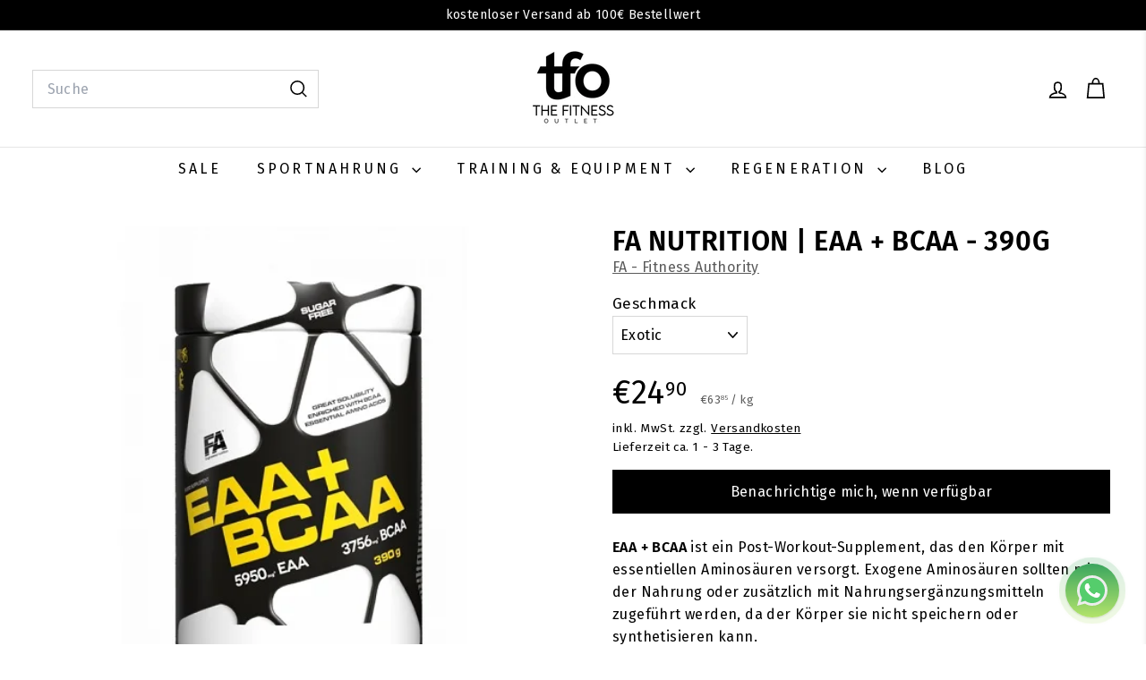

--- FILE ---
content_type: text/html; charset=UTF-8
request_url: https://www.stilyoapps.com/reconvert/reconvert_script_tags.php?shop=the-fitness-machinery.myshopify.com&store_client_id=ZmMyNzY4MWE5ODYwNmJiZjA1NDA1YjQxM2MwMWNiZDQuNjU3ZGEwYzUwNjlkMGQ0ZDg1OThlOGM5NGM5NmU0YTk%3D
body_size: -2
content:
{"result":"success","security_token":"$2y$10$QbfntXio0loB4uSuvDPtDevRDdlsUeRW6yFHcXriFeaeS6QMDLBme"}

--- FILE ---
content_type: application/x-javascript
request_url: https://app.sealsubscriptions.com/shopify/public/status/shop/the-fitness-machinery.myshopify.com.js?1768663748
body_size: -266
content:
var sealsubscriptions_settings_updated='1739536333c';

--- FILE ---
content_type: text/javascript; charset=utf-8
request_url: https://the-fitness-outlet.de/products/fa-nutrition-eaa-bcaa-390g.js
body_size: 2706
content:
{"id":8272969793800,"title":"FA Nutrition | EAA + BCAA - 390g","handle":"fa-nutrition-eaa-bcaa-390g","description":"\u003cp\u003e\u003cstrong\u003eEAA + BCAA\u003c\/strong\u003e\u003cspan\u003e \u003c\/span\u003eist ein Post-Workout-Supplement, das den Körper mit essentiellen Aminosäuren versorgt. Exogene Aminosäuren sollten mit der Nahrung oder zusätzlich mit Nahrungsergänzungsmitteln zugeführt werden, da der Körper sie nicht speichern oder synthetisieren kann.\u003c\/p\u003e\n\u003cp\u003e\u003cstrong\u003eEAA + BCAA ist\u003c\/strong\u003e\u003c\/p\u003e\n\u003cul\u003e\n\u003cli\u003e5950 mg EAA in 1 Portion*,\u003c\/li\u003e\n\u003cli\u003e3756 mg BCAA in 1 Portion*,\u003c\/li\u003e\n\u003cli\u003eerhöhen und erhalten die Muskelmasse (Protein),\u003c\/li\u003e\n\u003cli\u003eerfrischende und fruchtige Geschmacksrichtungen,\u003c\/li\u003e\n\u003cli\u003eideale Löslichkeit.\u003c\/li\u003e\n\u003c\/ul\u003e\n\u003cp\u003e*1 Portion 12,4 g\u003cbr\u003e\u003cbr class=\"“clear”\"\u003eDie Formel dieses Nahrungsergänzungsmittels wurde von Spezialisten und Ernährungstechnologen mit über 30 Jahren Erfahrung entwickelt. Das Produkt ist besonders für Kraft-, Power- und Ausdauersportler (Bodybuilder, Powerlifter, Radfahrer, Schwimmer, Läufer, Fußballer, Volleyball- und Basketballspieler) geeignet. Empfohlen für Anfänger, Fortgeschrittene und Profisportler.\u003cbr\u003e\u003cbr class=\"“clear”\"\u003eDie Post-Workout-Formel basiert auf einer bewährten und wirksamen Kombination von essentiellen Aminosäuren (EAA+ BCAA) in hoher Dosierung. Die Packung ist ausreichend für 60 (6,2 g) bis 30 (12,4 g) Portionen, je nach verwendeter Menge.\u003c\/p\u003e\n\u003cdiv class=\"tab\"\u003e\n\u003cdiv class=\"title\"\u003eNährwerte \u0026amp; Inhaltsstoffe\u003c\/div\u003e\n\u003cdiv class=\"content\"\u003e\n\u003cbr\u003e\n\u003ctable data-mce-fragment=\"1\" width=\"100%\"\u003e\n\u003ctbody data-mce-fragment=\"1\"\u003e\n\u003ctr data-mce-fragment=\"1\"\u003e\n\u003ctd data-mce-fragment=\"1\" width=\"70%\"\u003e\u003cstrong\u003eNährwerte\u003c\/strong\u003e\u003c\/td\u003e\n\u003ctd data-mce-fragment=\"1\" width=\"30%\"\u003e\u003cstrong\u003epro Portion\u003c\/strong\u003e\u003c\/td\u003e\n\u003c\/tr\u003e\n\u003ctr data-mce-fragment=\"1\"\u003e\n\u003ctd data-mce-fragment=\"1\"\u003e\u003cstrong\u003eAminosäurenbilanz EAA\u003c\/strong\u003e\u003c\/td\u003e\n\u003ctd data-mce-fragment=\"1\"\u003e\u003cstrong\u003e2975 mg\u003c\/strong\u003e\u003c\/td\u003e\n\u003c\/tr\u003e\n\u003ctr data-mce-fragment=\"1\"\u003e\n\u003ctd data-mce-fragment=\"1\"\u003eL-Lysin HCI\u003c\/td\u003e\n\u003ctd data-mce-fragment=\"1\"\u003e1199 mg\u003c\/td\u003e\n\u003c\/tr\u003e\n\u003ctr data-mce-fragment=\"1\"\u003e\n\u003ctd data-mce-fragment=\"1\"\u003e- davon L-Lysin\u003c\/td\u003e\n\u003ctd data-mce-fragment=\"1\"\u003e959,2 mg\u003c\/td\u003e\n\u003c\/tr\u003e\n\u003ctr data-mce-fragment=\"1\"\u003e\n\u003ctd data-mce-fragment=\"1\"\u003eL-Threonin\u003c\/td\u003e\n\u003ctd data-mce-fragment=\"1\"\u003e667 mg\u003c\/td\u003e\n\u003c\/tr\u003e\n\u003ctr data-mce-fragment=\"1\"\u003e\n\u003ctd data-mce-fragment=\"1\"\u003eL-Phenylalanin\u003c\/td\u003e\n\u003ctd data-mce-fragment=\"1\"\u003e500 mg\u003c\/td\u003e\n\u003c\/tr\u003e\n\u003ctr data-mce-fragment=\"1\"\u003e\n\u003ctd data-mce-fragment=\"1\"\u003eL-Methionin\u003c\/td\u003e\n\u003ctd data-mce-fragment=\"1\"\u003e432 mg\u003c\/td\u003e\n\u003c\/tr\u003e\n\u003ctr data-mce-fragment=\"1\"\u003e\n\u003ctd data-mce-fragment=\"1\"\u003eL-Tryptophan\u003c\/td\u003e\n\u003ctd data-mce-fragment=\"1\"\u003e77 mg\u003c\/td\u003e\n\u003c\/tr\u003e\n\u003ctr data-mce-fragment=\"1\"\u003e\n\u003ctd data-mce-fragment=\"1\"\u003eL-Histidin\u003c\/td\u003e\n\u003ctd data-mce-fragment=\"1\"\u003e100 mg\u003c\/td\u003e\n\u003c\/tr\u003e\n\u003ctr data-mce-fragment=\"1\"\u003e\n\u003ctd data-mce-fragment=\"1\"\u003e\u003cstrong\u003eAminosäurenbilanz BCAA\u003c\/strong\u003e\u003c\/td\u003e\n\u003ctd data-mce-fragment=\"1\"\u003e\u003cstrong\u003e1878 mg\u003c\/strong\u003e\u003c\/td\u003e\n\u003c\/tr\u003e\n\u003ctr data-mce-fragment=\"1\"\u003e\n\u003ctd data-mce-fragment=\"1\"\u003eL-Leucin\u003c\/td\u003e\n\u003ctd data-mce-fragment=\"1\"\u003e918 mg\u003c\/td\u003e\n\u003c\/tr\u003e\n\u003ctr data-mce-fragment=\"1\"\u003e\n\u003ctd data-mce-fragment=\"1\"\u003eL-Isoleucin\u003c\/td\u003e\n\u003ctd data-mce-fragment=\"1\"\u003e442 mg\u003c\/td\u003e\n\u003c\/tr\u003e\n\u003ctr data-mce-fragment=\"1\"\u003e\n\u003ctd data-mce-fragment=\"1\"\u003eL-Valin\u003c\/td\u003e\n\u003ctd data-mce-fragment=\"1\"\u003e518 mg\u003c\/td\u003e\n\u003c\/tr\u003e\n\u003c\/tbody\u003e\n\u003c\/table\u003e\n\u003cbr\u003e\u003cstrong\u003eZutaten\u003c\/strong\u003e\u003cbr\u003e\u003cspan data-mce-fragment=\"1\"\u003eAminosäurenmix (L-Lysin HCl, L-Leucin, L-Threonin, L-Valin, L-Phenylalanin, L-Isoleucin, L-Methionin, L-Histidin, L-Tryptophan), Säureregulatoren (E330, E296)1,3,4,6,7,8, Aromen2,3,4,5,6,7,8, Säureregulatoren (E330, E296)2,5, Salz, Aromen1, Rote-Bete-Saftkonzentrat3,8, Süßstoffe (Acesulfam K, Sucralose, Steviolglycoside), Rote-Bete-Saftkonzentrat2,5,6,7, Trennmittel (E551), Farbstoffe (E160a1,2,4,5, E1041, E1633).\u003c\/span\u003e\u003cbr\u003e\n\u003c\/div\u003e\n\u003c\/div\u003e\n\u003cdiv class=\"tab\"\u003e\n\u003cdiv class=\"title\"\u003eEinnahmeempfehlung\u003c\/div\u003e\n\u003cdiv class=\"content\"\u003e\n\u003cbr\u003e\u003cspan data-mce-fragment=\"1\"\u003e1 ~ Messlöffel (6,2 g) des Pulvers mit 250-300 ml Wasser mischen. Als Nahrungsergänzung 1-2 Portionen täglich verzehren, eine Portion zwischen den Mahlzeiten und eine Portion vor dem Schlafengehen. An Trainingstagen nehmen Sie 1 Portion vor, während oder nach dem Training.\u003c\/span\u003e\u003cbr\u003e\u003cbr\u003e\u003cstrong\u003eHinweis\u003c\/strong\u003e\u003cbr\u003e\u003cspan\u003eNahrungsergänzungen stellen keinen Ersatz für eine ausgewogene Ernährung dar. Achte auf eine abwechslungsreiche und ausgewogene Ernährung sowie auf eine gesunde Lebensweise. Nahrungsergänzungen sind außerhalb der Reichweite von kleinen Kindern zu lagern.\u003c\/span\u003e\u003cbr\u003e\n\u003c\/div\u003e\n\u003c\/div\u003e\n\u003cdiv class=\"tab\"\u003e\n\u003cdiv class=\"title\"\u003eHerstellerinformationen\u003c\/div\u003e\n\u003cdiv class=\"content\"\u003e\n\u003cp\u003eFitness Authority® ist eine führende Marke im Bereich Nahrungsergänzungsmittel und Sporternährung, die 2004 in Polen gegründet wurde. Mit über 15 Jahren Erfahrung hat sich die Marke als Trendsetter etabliert und liefert innovative Produkte für Sportler und gesundheitsbewusste Menschen weltweit. Fitness Authority® setzt auf bewährte Zutaten in Kombination mit den neuesten wissenschaftlichen Erkenntnissen, um hochwertige Produkte zu entwickeln, die eine breite Palette von Fitnesszielen unterstützen.\u003c\/p\u003e\n\u003cp\u003eDas Sortiment umfasst Proteine, Riegel, Vitalstoffe, vegane Alternativen und Performance-Produkte für Athleten aller Disziplinen. Fitness Authority® bietet auch spezielle Produktlinien wie Vitarade®, Carborade® und Bad Ass® und exportiert mittlerweile in mehr als 80 Länder. Die Marke hat sich durch ihre hohe Qualität, Innovation und Flexibilität einen herausragenden Ruf erworben und setzt mit ihrem Motto „Wir setzen die Standards, denen andere folgen“ Maßstäbe in der Branche.\u003c\/p\u003e\n\u003cp\u003eMit zahlreichen Partnerschaften bei internationalen Messen und Sportveranstaltungen unterstützt Fitness Authority® Athleten und Fitnessbegeisterte, ihre Ziele zu erreichen. Die kontinuierliche Erweiterung des Portfolios und die Entwicklung neuer Marken, wie etwa die Einführung von Produkten mit Kühlungseffekt oder der Launch von Gamerize, zeigen die Innovationskraft der Marke.\u003c\/p\u003e\n\u003c\/div\u003e\n\u003c\/div\u003e","published_at":"2023-06-10T15:29:27+02:00","created_at":"2023-06-10T15:29:29+02:00","vendor":"FA - Fitness Authority","type":"Booster","tags":["Abnehmen","Aminosäuren","BCAA","Booster","EAA","Pulver","shippingtime_1_3","Sportnahrung"],"price":2490,"price_min":2490,"price_max":2490,"available":false,"price_varies":false,"compare_at_price":2490,"compare_at_price_min":2490,"compare_at_price_max":2490,"compare_at_price_varies":false,"variants":[{"id":44543428198664,"title":"Exotic","option1":"Exotic","option2":null,"option3":null,"sku":"950078-001","requires_shipping":true,"taxable":true,"featured_image":null,"available":false,"name":"FA Nutrition | EAA + BCAA - 390g - Exotic","public_title":"Exotic","options":["Exotic"],"price":2490,"weight":0,"compare_at_price":2490,"inventory_management":"shopify","barcode":null,"unit_price":6385,"unit_price_measurement":{"measured_type":"weight","quantity_value":"390.0","quantity_unit":"g","reference_value":1,"reference_unit":"kg"},"requires_selling_plan":false,"selling_plan_allocations":[]},{"id":44543428231432,"title":"Mango Lemon","option1":"Mango Lemon","option2":null,"option3":null,"sku":"950078-003","requires_shipping":true,"taxable":true,"featured_image":null,"available":false,"name":"FA Nutrition | EAA + BCAA - 390g - Mango Lemon","public_title":"Mango Lemon","options":["Mango Lemon"],"price":2490,"weight":0,"compare_at_price":2490,"inventory_management":"shopify","barcode":null,"unit_price":6385,"unit_price_measurement":{"measured_type":"weight","quantity_value":"390.0","quantity_unit":"g","reference_value":1,"reference_unit":"kg"},"requires_selling_plan":false,"selling_plan_allocations":[]},{"id":44543428264200,"title":"Orange Mango","option1":"Orange Mango","option2":null,"option3":null,"sku":"950078-002","requires_shipping":true,"taxable":true,"featured_image":null,"available":false,"name":"FA Nutrition | EAA + BCAA - 390g - Orange Mango","public_title":"Orange Mango","options":["Orange Mango"],"price":2490,"weight":0,"compare_at_price":2490,"inventory_management":"shopify","barcode":null,"unit_price":6385,"unit_price_measurement":{"measured_type":"weight","quantity_value":"390.0","quantity_unit":"g","reference_value":1,"reference_unit":"kg"},"requires_selling_plan":false,"selling_plan_allocations":[]}],"images":["\/\/cdn.shopify.com\/s\/files\/1\/0513\/6108\/7649\/products\/fa-nutrition-eaa-bcaa-390g_e1fb5dbc-9d36-4606-815c-0331cfd5233a.webp?v=1686403769"],"featured_image":"\/\/cdn.shopify.com\/s\/files\/1\/0513\/6108\/7649\/products\/fa-nutrition-eaa-bcaa-390g_e1fb5dbc-9d36-4606-815c-0331cfd5233a.webp?v=1686403769","options":[{"name":"Geschmack","position":1,"values":["Exotic","Mango Lemon","Orange Mango"]}],"url":"\/products\/fa-nutrition-eaa-bcaa-390g","media":[{"alt":null,"id":37194212213000,"position":1,"preview_image":{"aspect_ratio":1.0,"height":512,"width":512,"src":"https:\/\/cdn.shopify.com\/s\/files\/1\/0513\/6108\/7649\/products\/fa-nutrition-eaa-bcaa-390g_e1fb5dbc-9d36-4606-815c-0331cfd5233a.webp?v=1686403769"},"aspect_ratio":1.0,"height":512,"media_type":"image","src":"https:\/\/cdn.shopify.com\/s\/files\/1\/0513\/6108\/7649\/products\/fa-nutrition-eaa-bcaa-390g_e1fb5dbc-9d36-4606-815c-0331cfd5233a.webp?v=1686403769","width":512}],"requires_selling_plan":false,"selling_plan_groups":[]}